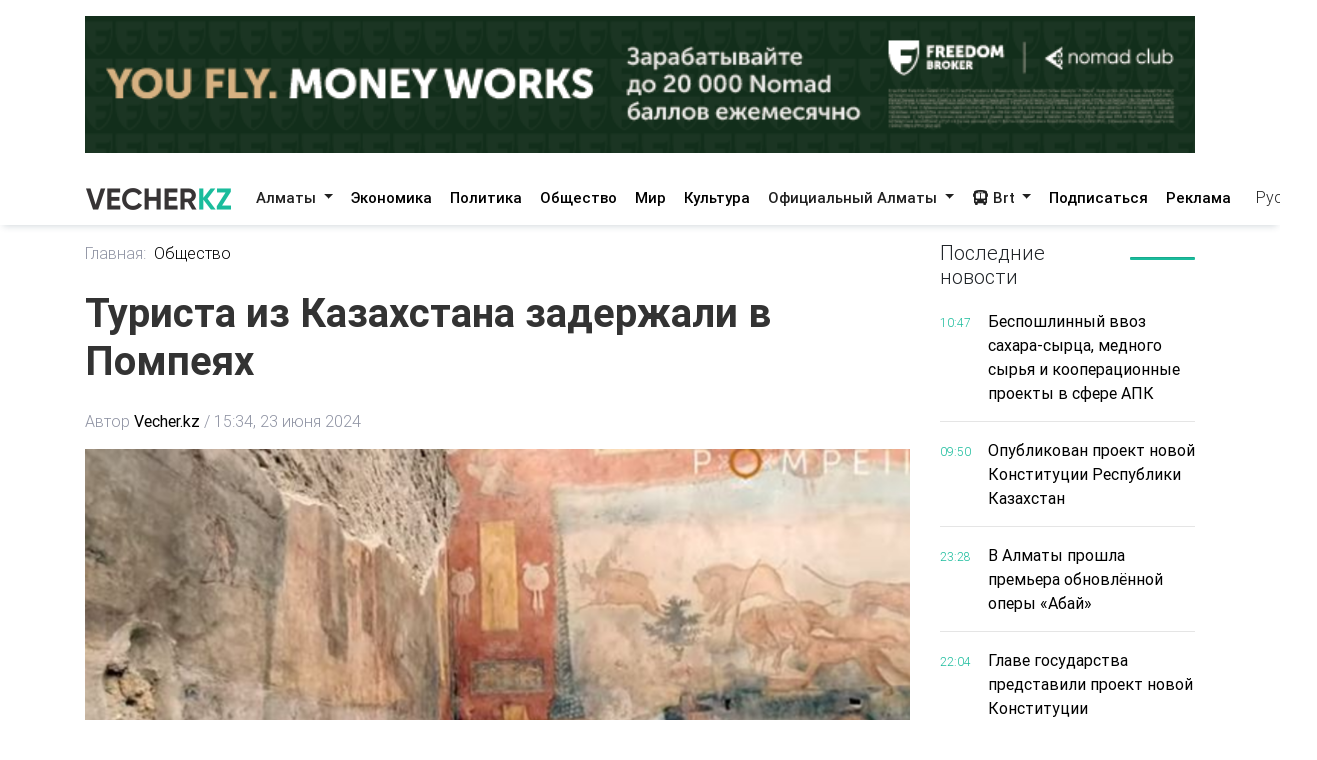

--- FILE ---
content_type: text/css
request_url: https://vecher.kz/themes/vecher/css/simplePagination.css
body_size: 5426
content:
/**
* CSS themes for simplePagination.js
* Author: Flavius Matis - http://flaviusmatis.github.com/
* URL: https://github.com/flaviusmatis/simplePagination.js
*/

ul.simple-pagination {
	list-style: none;
}

.simple-pagination {
	display: block;
	overflow: hidden;
	padding: 0 5px 5px 0;
	margin: 0;
}

.simple-pagination ul {
	list-style: none;
	padding: 0;
	margin: 0;
}

.simple-pagination li {
	list-style: none;
	padding: 0;
	margin: 0;
	float: left;
}
span.ellipse.clickable {
	cursor: pointer;
}

.ellipse input {
	width: 3em;
}

/*------------------------------------*\
	Compact Theme Styles
\*------------------------------------*/
.compact-theme span {
	cursor:pointer;
}

.compact-theme a, .compact-theme span {
	float: left;
	color: #333;
	font-size:14px;
	line-height:24px;
	font-weight: normal;
	text-align: center;
	border: 1px solid #AAA;
	border-left: none;
	min-width: 14px;
	padding: 0 7px;
	box-shadow: 2px 2px 2px rgba(0,0,0,0.2);
	background: #efefef; /* Old browsers */
	background: -moz-linear-gradient(top, #ffffff 0%, #efefef 100%); /* FF3.6+ */
	background: -webkit-gradient(linear, left top, left bottom, color-stop(0%,#ffffff), color-stop(100%,#efefef)); /* Chrome,Safari4+ */
	background: -webkit-linear-gradient(top, #ffffff 0%,#efefef 100%); /* Chrome10+,Safari5.1+ */
	background: -o-linear-gradient(top, #ffffff 0%,#efefef 100%); /* Opera11.10+ */
	background: -ms-linear-gradient(top, #ffffff 0%,#efefef 100%); /* IE10+ */
	background: linear-gradient(top, #ffffff 0%,#efefef 100%); /* W3C */
}

.compact-theme a:hover, .compact-theme li:not(.disabled):not(.active) span:hover {
	text-decoration: none;
	background: #efefef; /* Old browsers */
	background: -moz-linear-gradient(top, #efefef 0%, #bbbbbb 100%); /* FF3.6+ */
	background: -webkit-gradient(linear, left top, left bottom, color-stop(0%,#efefef), color-stop(100%,#bbbbbb)); /* Chrome,Safari4+ */
	background: -webkit-linear-gradient(top, #efefef 0%,#bbbbbb 100%); /* Chrome10+,Safari5.1+ */
	background: -o-linear-gradient(top, #efefef 0%,#bbbbbb 100%); /* Opera11.10+ */
	background: -ms-linear-gradient(top, #efefef 0%,#bbbbbb 100%); /* IE10+ */
	background: linear-gradient(top, #efefef 0%,#bbbbbb 100%); /* W3C */
}

.compact-theme li:first-child a, .compact-theme li:first-child span {
	border-left: 1px solid #AAA;
	border-radius: 3px 0 0 3px;
}

.compact-theme li:last-child a, .compact-theme li:last-child span {
	border-radius: 0 3px 3px 0;
}

.compact-theme .current {
	background: #bbbbbb; /* Old browsers */
	background: -moz-linear-gradient(top, #bbbbbb 0%, #efefef 100%); /* FF3.6+ */
	background: -webkit-gradient(linear, left top, left bottom, color-stop(0%,#bbbbbb), color-stop(100%,#efefef)); /* Chrome,Safari4+ */
	background: -webkit-linear-gradient(top, #bbbbbb 0%,#efefef 100%); /* Chrome10+,Safari5.1+ */
	background: -o-linear-gradient(top, #bbbbbb 0%,#efefef 100%); /* Opera11.10+ */
	background: -ms-linear-gradient(top, #bbbbbb 0%,#efefef 100%); /* IE10+ */
	background: linear-gradient(top, #bbbbbb 0%,#efefef 100%); /* W3C */
	cursor: default;
}

.compact-theme .ellipse {
	background: #EAEAEA;
	padding: 0 10px;
	cursor: default;
}

/*------------------------------------*\
	Light Theme Styles
\*------------------------------------*/
.light-theme span {
	cursor:pointer;
}

.light-theme a, .light-theme span {
	float: left;
	color: #666;
	font-size:14px;
	line-height:24px;
	font-weight: normal;
	text-align: center;
	border: 1px solid #BBB;
	min-width: 14px;
	padding: 0 7px;
	margin: 0 5px 0 0;
	border-radius: 3px;
	box-shadow: 0 1px 2px rgba(0,0,0,0.2);
}

.light-theme a:hover, .light-theme li:not(.disabled):not(.active) span:hover {
	text-decoration: none;
	background: #FCFCFC;
}

.light-theme .current {
	background: #666;
	color: #FFF;
	border-color: #444;
	box-shadow: 0 1px 0 rgba(255,255,255,1), 0 0 2px rgba(0, 0, 0, 0.3) inset;
	cursor: default;
}

.light-theme .ellipse {
	background: none;
	border: none;
	border-radius: 0;
	box-shadow: none;
	font-weight: bold;
	cursor: default;
}

/*------------------------------------*\
	Dark Theme Styles
\*------------------------------------*/
.dark-theme span {
	cursor:pointer;
}

.dark-theme a, .dark-theme span {
	float: left;
	color: #CCC;
	font-size:14px;
	line-height:24px;
	font-weight: normal;
	text-align: center;
	border: 1px solid #222;
	min-width: 14px;
	padding: 0 7px;
	margin: 0 5px 0 0;
	border-radius: 3px;
	box-shadow: 0 1px 2px rgba(0,0,0,0.2);
	background: #555; /* Old browsers */
	background: -moz-linear-gradient(top, #555 0%, #333 100%); /* FF3.6+ */
	background: -webkit-gradient(linear, left top, left bottom, color-stop(0%,#555), color-stop(100%,#333)); /* Chrome,Safari4+ */
	background: -webkit-linear-gradient(top, #555 0%,#333 100%); /* Chrome10+,Safari5.1+ */
	background: -o-linear-gradient(top, #555 0%,#333 100%); /* Opera11.10+ */
	background: -ms-linear-gradient(top, #555 0%,#333 100%); /* IE10+ */
	background: linear-gradient(top, #555 0%,#333 100%); /* W3C */
}

.dark-theme a:hover, .dark-theme li:not(.disabled):not(.active) span:hover {
	text-decoration: none;
	background: #444;
}

.dark-theme .current {
	background: #222;
	color: #FFF;
	border-color: #000;
	box-shadow: 0 1px 0 rgba(255,255,255,0.2), 0 0 1px 1px rgba(0, 0, 0, 0.1) inset;
	cursor: default;
}

.dark-theme .ellipse {
	background: none;
	border: none;
	border-radius: 0;
	box-shadow: none;
	font-weight: bold;
	cursor: default;
}